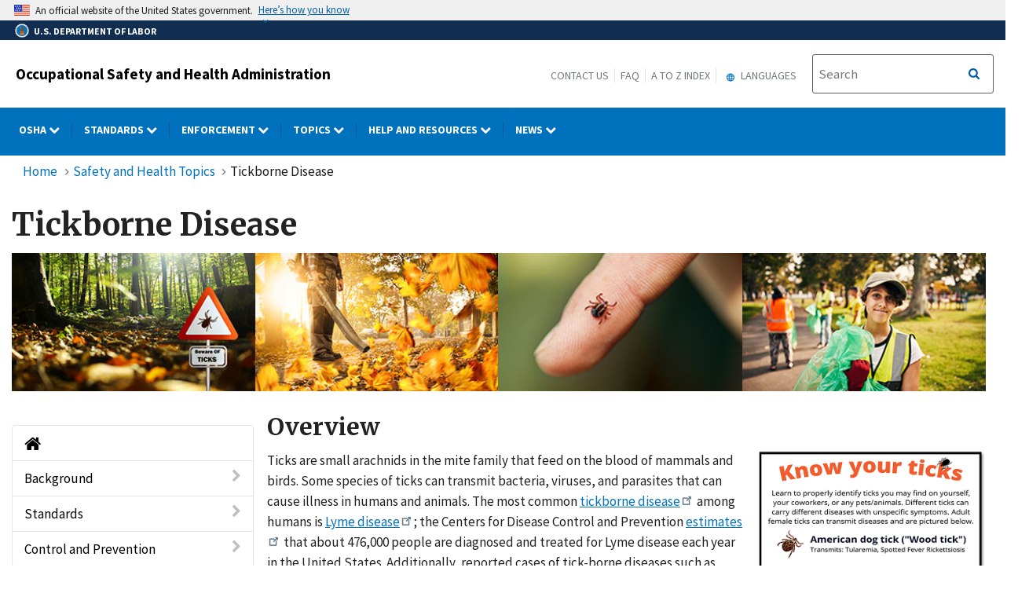

--- FILE ---
content_type: application/javascript
request_url: https://www.osha.gov/sites/default/files/js/js_1H55bclzswL8vdCZ1TlLmwkujVC5m__TfBWH91g4SCw.js?scope=footer&delta=4&language=en&theme=osha&include=eJxtjkEOhSAMRC-EcqSm0iJEbAmtid7-G2P-yt3Me7OYtDFV1wGYkg6qKvGf5jxUnIUCUQfSBl5457g2XbBN5lersoZbxEXVzQf2KZE85GNklUbg02-wRRpHxza_NagVjOkw1_3JcH9gMMzsF6AQFMbmBVx7TRafyWtfs7McgDnX8wd_flN2
body_size: 43608
content:
/* @license GPL-2.0-or-later https://www.drupal.org/licensing/faq */
jQuery(document).ready(function($){var header='header h2.logo-type a';var headerText=$(header).html();shrinkOSHAText();menuButtonText();$(window).on('resize',function(){shrinkOSHAText();});function shrinkOSHAText(){if(window.matchMedia('(max-width: 979px)').matches)$(header).html('OSHA');else $(header).html(headerText);}function menuButtonText(){$('#block-mobilemenubutton button.osha-menu-button').on("click",function(e){var $this=$('button.osha-menu-button');$this.toggleClass('open-main-nav');if($this.hasClass('open-main-nav')){$this.html('Close');$(this).attr('title','Close');}else{$this.html('Menu');$(this).attr('title','Menu');}});}});;
(function(e){var t=!1,i=!1,n={isUrl:function(e){var t=RegExp("^(https?:\\/\\/)?((([a-z\\d]([a-z\\d-]*[a-z\\d])*)\\.)+[a-z]{2,}|((\\d{1,3}\\.){3}\\d{1,3}))(\\:\\d+)?(\\/[-a-z\\d%_.~+]*)*(\\?[;&a-z\\d%_.~+=-]*)?(\\#[-a-z\\d_]*)?$","i");return t.test(e)?!0:!1;},loadContent:function(e,t){e.html(t);},addPrefix:function(e){var t=e.attr("id"),i=e.attr("class");"string"==typeof t&&""!==t&&e.attr("id",t.replace(/([A-Za-z0-9_.\-]+)/g,"sidr-id-$1")),"string"==typeof i&&""!==i&&"sidr-inner"!==i&&e.attr("class",i.replace(/([A-Za-z0-9_.\-]+)/g,"sidr-class-$1")),e.removeAttr("style");},execute:function(n,s,a){"function"==typeof s?(a=s,s="sidr"):s||(s="sidr");var r,d,l,c=e("#"+s),u=e(c.data("body")),f=e("html"),p=c.outerWidth(!0),g=c.data("speed"),h=c.data("side"),m=c.data("displace"),v=c.data("onOpen"),y=c.data("onClose"),x="sidr"===s?"sidr-open":"sidr-open "+s+"-open";if("open"===n||"toggle"===n&&!c.is(":visible")){if(c.is(":visible")||t)return;if(i!==!1)return o.close(i,function(){o.open(s);}),void 0;t=!0,"left"===h?(r={left:p+"px"},d={left:"0px"}):(r={right:p+"px"},d={right:"0px"}),u.is("body")&&(l=f.scrollTop(),f.css("overflow-x","hidden").scrollTop(l)),m?u.addClass("sidr-animating").css({width:u.width(),position:"absolute",bottom:"0",top:"0"}).animate(r,g,function(){e(this).addClass(x);}):setTimeout(function(){e(this).addClass(x);},g),c.css("display","block").animate(d,g,function(){t=!1,i=s,"function"==typeof a&&a(s),u.removeClass("sidr-animating");}),v();}else{if(!c.is(":visible")||t)return;t=!0,"left"===h?(r={left:0},d={left:"-"+p+"px"}):(r={right:0},d={right:"-"+p+"px"}),u.is("body")&&(l=f.scrollTop(),f.removeAttr("style").scrollTop(l)),u.addClass("sidr-animating").animate(r,g).removeClass(x),c.animate(d,g,function(){c.removeAttr("style").hide(),u.removeAttr("style"),e("html").removeAttr("style"),t=!1,i=!1,"function"==typeof a&&a(s),u.removeClass("sidr-animating");}),y();}}},o={open:function(e,t){n.execute("open",e,t);},close:function(e,t){n.execute("close",e,t);},toggle:function(e,t){n.execute("toggle",e,t);},toogle:function(e,t){n.execute("toggle",e,t);}};e.sidr=function(t){return o[t]?o[t].apply(this,Array.prototype.slice.call(arguments,1)):"function"!=typeof t&&"string"!=typeof t&&t?(e.error("Method "+t+" does not exist on jQuery.sidr"),void 0):o.toggle.apply(this,arguments);},e.fn.sidr=function(t){var i=e.extend({name:"sidr",speed:200,side:"left",source:null,renaming:!0,body:"body",displace:!0,onOpen:function(){},onClose:function(){}},t),s=i.name,a=e("#"+s);if(0===a.length&&(a=e("<div />").attr("id",s).appendTo(e("body"))),a.addClass("sidr").addClass(i.side).data({speed:i.speed,side:i.side,body:i.body,displace:i.displace,onOpen:i.onOpen,onClose:i.onClose}),"function"==typeof i.source){var r=i.source(s);n.loadContent(a,r);}else if("string"==typeof i.source&&n.isUrl(i.source))e.get(i.source,function(e){n.loadContent(a,e);});else if("string"==typeof i.source){var d="",l=i.source.split(",");if(e.each(l,function(t,i){d+='<div class="sidr-inner">'+e(i).html()+"</div>";}),i.renaming){var c=e("<div />").html(d);c.find("*").each(function(t,i){var o=e(i);n.addPrefix(o);}),d=c.html();}n.loadContent(a,d);}else null!==i.source&&e.error("Invalid Sidr Source");return this.each(function(){var t=e(this),i=t.data("sidr");i||(t.data("sidr",s),"ontouchstart" in document.documentElement?(t.bind("touchstart",function(e){e.originalEvent.touches[0],this.touched=e.timeStamp;}),t.bind("touchend",function(e){var t=Math.abs(e.timeStamp-this.touched);200>t&&(e.preventDefault(),o.toggle(s));})):t.click(function(e){e.preventDefault(),o.toggle(s);}));});};})(jQuery);;
((Drupal,drupalSettings)=>{Drupal.extlink=Drupal.extlink||{};Drupal.extlink.attach=(context,drupalSettings)=>{if(typeof drupalSettings.data==='undefined'||!drupalSettings.data.hasOwnProperty('extlink'))return;let extIconPlacement='append';if(drupalSettings.data.extlink.extIconPlacement&&drupalSettings.data.extlink.extIconPlacement!=='0')extIconPlacement=drupalSettings.data.extlink.extIconPlacement;const pattern=/^(([^:]+?\.)*)([^.:]+)((\.[a-z0-9]{1,253})*)(:[0-9]{1,5})?$/;const host=window.location.host.replace(pattern,'$2$3$6');const subdomain=window.location.host.replace(host,'');let subdomains;if(drupalSettings.data.extlink.extSubdomains)subdomains='([^/]*\\.)?';else if(subdomain==='www.'||subdomain==='')subdomains='(www\\.)?';else subdomains=subdomain.replace('.','\\.');let whitelistedDomains=false;if(drupalSettings.data.extlink.whitelistedDomains){whitelistedDomains=[];for(let i=0;i<drupalSettings.data.extlink.whitelistedDomains.length;i++)whitelistedDomains.push(new RegExp(`^https?:\\/\\/${drupalSettings.data.extlink.whitelistedDomains[i].replace(/(\r\n|\n|\r)/gm,'')}.*$`,'i'));}const internalLink=new RegExp(`^https?://([^@]*@)?${subdomains}${host}`,'i');let extInclude=false;if(drupalSettings.data.extlink.extInclude)extInclude=new RegExp(drupalSettings.data.extlink.extInclude.replace(/\\/,'\\'),'i');let extExclude=false;if(drupalSettings.data.extlink.extExclude)extExclude=new RegExp(drupalSettings.data.extlink.extExclude.replace(/\\/,'\\'),'i');let extExcludeNoreferrer=false;if(drupalSettings.data.extlink.extExcludeNoreferrer)extExcludeNoreferrer=new RegExp(drupalSettings.data.extlink.extExcludeNoreferrer.replace(/\\/,'\\'),'i');let extCssExclude=false;if(drupalSettings.data.extlink.extCssExclude)extCssExclude=drupalSettings.data.extlink.extCssExclude;let extCssInclude=false;if(drupalSettings.data.extlink.extCssInclude)extCssInclude=drupalSettings.data.extlink.extCssInclude;let extCssExplicit=false;if(drupalSettings.data.extlink.extCssExplicit)extCssExplicit=drupalSettings.data.extlink.extCssExplicit;const externalLinks=[];const mailtoLinks=[];const telLinks=[];const extlinks=context.querySelectorAll('a:not([data-extlink]), area:not([data-extlink])');extlinks.forEach((el)=>{try{let url='';if(typeof el.href==='string')url=el.href.toLowerCase();else{if(typeof el.href==='object')url=el.href.baseVal;}const isExtCssIncluded=extCssInclude&&(el.matches(extCssInclude)||el.closest(extCssInclude));if(url.indexOf('http')===0&&((!internalLink.test(url)&&!(extExclude&&extExclude.test(url)))||(extInclude&&extInclude.test(url))||isExtCssIncluded)&&!(extCssExclude&&el.matches(extCssExclude))&&!(extCssExclude&&el.closest(extCssExclude))&&!(extCssExplicit&&!el.closest(extCssExplicit))){let match=false;if(!isExtCssIncluded&&whitelistedDomains){for(let i=0;i<whitelistedDomains.length;i++)if(whitelistedDomains[i].test(url)){match=true;break;}}if(!match)externalLinks.push(el);}else{if(el.tagName!=='AREA'&&!(extCssExclude&&el.closest(extCssExclude))&&!(extCssExplicit&&!el.closest(extCssExplicit)))if(url.indexOf('mailto:')===0)mailtoLinks.push(el);else{if(url.indexOf('tel:')===0)telLinks.push(el);}}}catch(error){return false;}});const hasExtIcon=drupalSettings.data.extlink.extClass!=='0'&&drupalSettings.data.extlink.extClass!=='';const hasAdditionalExtClasses=drupalSettings.data.extlink.extAdditionalLinkClasses!=='';Drupal.extlink.applyClassAndSpan(externalLinks,'ext',hasExtIcon?extIconPlacement:null);if(hasAdditionalExtClasses)Drupal.extlink.applyClassAndSpan(externalLinks,drupalSettings.data.extlink.extAdditionalLinkClasses,null);const hasMailtoClass=drupalSettings.data.extlink.mailtoClass!=='0'&&drupalSettings.data.extlink.mailtoClass!=='';const hasAdditionalMailtoClasses=drupalSettings.data.extlink.extAdditionalMailtoClasses!=='';if(hasMailtoClass)Drupal.extlink.applyClassAndSpan(mailtoLinks,drupalSettings.data.extlink.mailtoClass,extIconPlacement);if(hasAdditionalMailtoClasses)Drupal.extlink.applyClassAndSpan(mailtoLinks,drupalSettings.data.extlink.extAdditionalMailtoClasses,null);const hasTelClass=drupalSettings.data.extlink.telClass!=='0'&&drupalSettings.data.extlink.telClass!=='';const hasAdditionalTelClasses=drupalSettings.data.extlink.extAdditionalTelClasses!=='0'&&drupalSettings.data.extlink.extAdditionalTelClasses!=='';if(hasTelClass)Drupal.extlink.applyClassAndSpan(telLinks,drupalSettings.data.extlink.telClass,extIconPlacement);if(hasAdditionalTelClasses)Drupal.extlink.applyClassAndSpan(mailtoLinks,drupalSettings.data.extlink.extAdditionalTelClasses,null);if(drupalSettings.data.extlink.extTarget){externalLinks.forEach((link,i)=>{if(!(drupalSettings.data.extlink.extTargetNoOverride&&link.matches('a[target]')))externalLinks[i].setAttribute('target','_blank');});externalLinks.forEach((link,i)=>{const val=link.getAttribute('rel');if(val===null||typeof val==='undefined'){externalLinks[i].setAttribute('rel','noopener');return;}if(val.indexOf('noopener')>-1)if(val.indexOf('noopener')===-1)externalLinks[i].setAttribute('rel',`${val} noopener`);else{}else externalLinks[i].setAttribute('rel',`${val} noopener`);});}if(drupalSettings.data.extlink.extNofollow)externalLinks.forEach((link,i)=>{const val=link.getAttribute('rel');if(val===null||typeof val==='undefined'){externalLinks[i].setAttribute('rel','nofollow');return;}let target='nofollow';if(drupalSettings.data.extlink.extFollowNoOverride)target='follow';if(val.indexOf(target)===-1)externalLinks[i].setAttribute('rel',`${val} nofollow`);});if(drupalSettings.data.extlink.extTitleNoOverride===false)externalLinks.forEach((link,i)=>{const oldTitle=link.getAttribute('title');let newTitle=drupalSettings.data.extlink.extTarget?drupalSettings.data.extlink.extTargetAppendNewWindowLabel:'';if(oldTitle!==null){if(Drupal.extlink.hasNewWindowText(oldTitle))return;newTitle=Drupal.extlink.combineLabels(oldTitle,newTitle);}if(newTitle)externalLinks[i].setAttribute('title',newTitle);});if(drupalSettings.data.extlink.extNoreferrer)externalLinks.forEach((link,i)=>{if(drupalSettings.data.extlink.extExcludeNoreferrer&&extExcludeNoreferrer.test(link.getAttribute('href')))return;const val=link.getAttribute('rel');if(val===null||typeof val==='undefined'){externalLinks[i].setAttribute('rel','noreferrer');return;}externalLinks[i].setAttribute('rel',`${val} noreferrer`);});Drupal.extlink=Drupal.extlink||{};Drupal.extlink.popupClickHandler=Drupal.extlink.popupClickHandler||(()=>{if(drupalSettings.data.extlink.extAlert)return confirm(drupalSettings.data.extlink.extAlertText);});const _that=this;Drupal.extlink.handleClick=function(event){const shouldNavigate=Drupal.extlink.popupClickHandler.call(_that,event);if(typeof shouldNavigate!=='undefined'&&!shouldNavigate)event.preventDefault();};externalLinks.forEach((val,i)=>{externalLinks[i].removeEventListener('click',Drupal.extlink.handleClick);externalLinks[i].addEventListener('click',Drupal.extlink.handleClick);});};Drupal.extlink.hasNewWindowText=function(label){return label.toLowerCase().indexOf(Drupal.t('new window'))!==-1;};Drupal.extlink.combineLabels=function(labelA,labelB){labelA=labelA||'';labelB=labelB||'';const labelANoParens=labelA.trim().replace('(','').replace(')','');const labelBNoParens=labelB.trim().replace('(','').replace(')','');if(labelA===labelANoParens){if(labelB===labelBNoParens)return `${labelA}, ${labelB}`;return `${labelA} ${labelB}`;}if(labelB===labelBNoParens)return `${labelB} ${labelA}`;return `(${labelANoParens}, ${labelBNoParens})`;};Drupal.extlink.applyClassAndSpan=(links,className,iconPlacement)=>{let linksToProcess;if(drupalSettings.data.extlink.extImgClass)linksToProcess=links;else linksToProcess=links.filter((link)=>{return link.querySelector('img, svg')===null;});for(let i=0;i<linksToProcess.length;i++){if(className!=='0')linksToProcess[i].classList.add(className);if(className===drupalSettings.data.extlink.mailtoClass&&drupalSettings.data.extlink.extAdditionalMailtoClasses)linksToProcess[i].classList.add(drupalSettings.data.extlink.extAdditionalMailtoClasses);else if(className===drupalSettings.data.extlink.telClass&&drupalSettings.data.extlink.extAdditionalTelClasses)linksToProcess[i].classList.add(drupalSettings.data.extlink.extAdditionalTelClasses);else{if(drupalSettings.data.extlink.extAdditionalLinkClasses)linksToProcess[i].classList.add(drupalSettings.data.extlink.extAdditionalLinkClasses);}linksToProcess[i].setAttribute('data-extlink','');if(iconPlacement){let link=linksToProcess[i];if(drupalSettings.data.extlink.extPreventOrphan&&iconPlacement==='append'){let lastTextNode=link.lastChild;let trailingWhitespace=null;let parentNode=link;while(lastTextNode)if(lastTextNode.lastChild){parentNode=lastTextNode;lastTextNode=lastTextNode.lastChild;}else if(lastTextNode.nodeName==='#text'&&parentNode.lastElementChild&&lastTextNode.textContent.trim().length===0){trailingWhitespace=lastTextNode;parentNode=parentNode.lastElementChild;lastTextNode=parentNode.lastChild;}else break;if(lastTextNode&&lastTextNode.nodeName==='#text'&&lastTextNode.textContent.length>0){const lastText=lastTextNode.textContent;const lastWordRegex=new RegExp(/\S+\s*$/,'g');const lastWord=lastText.match(lastWordRegex);if(lastWord!==null){const breakPreventer=document.createElement('span');breakPreventer.classList.add('extlink-nobreak');breakPreventer.textContent=lastWord[0];if(trailingWhitespace){trailingWhitespace.textContent='';breakPreventer.append(trailingWhitespace.textContent);}lastTextNode.textContent=lastText.substring(0,lastText.length-lastWord[0].length);lastTextNode.parentNode.append(breakPreventer);link=breakPreventer;}}}let iconElement;if(drupalSettings.data.extlink.extUseFontAwesome){iconElement=document.createElement('span');iconElement.setAttribute('class',`fa-${className} extlink`);if(className===drupalSettings.data.extlink.mailtoClass){if(drupalSettings.data.extlink.mailtoLabel)link.ariaLabel=drupalSettings.data.extlink.mailtoLabel;iconElement.innerHTML=Drupal.theme('extlink_fa_mailto',drupalSettings,iconPlacement);}else if(className===drupalSettings.data.extlink.extClass){if(drupalSettings.data.extlink.extLabel)link.ariaLabel=drupalSettings.data.extlink.extLabel;iconElement.innerHTML=Drupal.theme('extlink_fa_extlink',drupalSettings,iconPlacement);}else{if(className===drupalSettings.data.extlink.telClass){if(drupalSettings.data.extlink.telLabel)link.ariaLabel=drupalSettings.data.extlink.telLabel;iconElement.innerHTML=Drupal.theme('extlink_fa_tel',drupalSettings,iconPlacement);}}}else{iconElement=document.createElementNS('http://www.w3.org/2000/svg','svg');iconElement.setAttribute('focusable','false');iconElement.classList.add(className);iconElement.setAttribute('data-extlink-placement',iconPlacement);if(className===drupalSettings.data.extlink.mailtoClass)iconElement=Drupal.theme('extlink_mailto',iconElement,drupalSettings);else if(className===drupalSettings.data.extlink.extClass)iconElement=Drupal.theme('extlink_extlink',iconElement,drupalSettings);else{if(className===drupalSettings.data.extlink.telClass)iconElement=Drupal.theme('extlink_tel',iconElement,drupalSettings);}}iconElement.setAttribute('role','img');iconElement.setAttribute('aria-hidden',drupalSettings.data.extlink.extHideIcons);link[iconPlacement](iconElement);}}};Drupal.theme.extlink_fa_mailto=function(drupalSettings,iconPlacement){return `<span class="${drupalSettings.data.extlink.extFaMailtoClasses}" data-extlink-placement="${iconPlacement}"></span>`;};Drupal.theme.extlink_fa_extlink=function(drupalSettings,iconPlacement){return `<span class="${drupalSettings.data.extlink.extFaLinkClasses}" data-extlink-placement="${iconPlacement}"></span>`;};Drupal.theme.extlink_fa_tel=function(drupalSettings,iconPlacement){return `<span class="${drupalSettings.data.extlink.extFaLinkClasses}" data-extlink-placement="${iconPlacement}"></span>`;};Drupal.theme.extlink_mailto=function(iconElement,drupalSettings){iconElement.setAttribute('aria-label',drupalSettings.data.extlink.mailtoLabel);iconElement.setAttribute('viewBox','0 10 70 20');iconElement.innerHTML=`<title>${drupalSettings.data.extlink.mailtoLabel}</title><path d="M56 14H8c-1.1 0-2 0.9-2 2v32c0 1.1 0.9 2 2 2h48c1.1 0 2-0.9 2-2V16C58 14.9 57.1 14 56 14zM50.5 18L32 33.4 13.5 18H50.5zM10 46V20.3l20.7 17.3C31.1 37.8 31.5 38 32 38s0.9-0.2 1.3-0.5L54 20.3V46H10z"/>`;return iconElement;};Drupal.theme.extlink_extlink=function(iconElement,drupalSettings){iconElement.setAttribute('aria-label',drupalSettings.data.extlink.extLabel);iconElement.setAttribute('viewBox','0 0 80 40');iconElement.innerHTML=`<title>${drupalSettings.data.extlink.extLabel}</title><path d="M48 26c-1.1 0-2 0.9-2 2v26H10V18h26c1.1 0 2-0.9 2-2s-0.9-2-2-2H8c-1.1 0-2 0.9-2 2v40c0 1.1 0.9 2 2 2h40c1.1 0 2-0.9 2-2V28C50 26.9 49.1 26 48 26z"/><path d="M56 6H44c-1.1 0-2 0.9-2 2s0.9 2 2 2h7.2L30.6 30.6c-0.8 0.8-0.8 2 0 2.8C31 33.8 31.5 34 32 34s1-0.2 1.4-0.6L54 12.8V20c0 1.1 0.9 2 2 2s2-0.9 2-2V8C58 6.9 57.1 6 56 6z"/>`;return iconElement;};Drupal.theme.extlink_tel=function(iconElement,drupalSettings){iconElement.setAttribute('aria-label',drupalSettings.data.extlink.telLabel);iconElement.setAttribute('viewBox','0 0 181.352 181.352');iconElement.innerHTML=`<title>${drupalSettings.data.extlink.telLabel}</title><path xmlns="http://www.w3.org/2000/svg" d="M169.393,167.37l-14.919,9.848c-9.604,6.614-50.531,14.049-106.211-53.404C-5.415,58.873,9.934,22.86,17.134,14.555L29.523,1.678c2.921-2.491,7.328-2.198,9.839,0.811l32.583,38.543l0.02,0.02c2.384,2.824,2.306,7.22-0.83,9.868v0.029l-14.44,10.415c-5.716,5.667-0.733,14.587,5.11,23.204l27.786,32.808c12.926,12.477,20.009,18.241,26.194,14.118l12.008-13.395c2.941-2.472,7.328-2.169,9.839,0.821l32.603,38.543v0.02C172.607,160.316,172.519,164.703,169.393,167.37z"/>`;return iconElement;};Drupal.behaviors.extlink=Drupal.behaviors.extlink||{};Drupal.behaviors.extlink.attach=(context,drupalSettings)=>{if(typeof extlinkAttach==='function')extlinkAttach(context);else Drupal.extlink.attach(context,drupalSettings);};})(Drupal,drupalSettings);;
jQuery(document).ready(function($){var cdPrimaryNav='cd-primary-nav';var cdSecondaryNav='cd-secondary-nav';var hasChildren='has-children';var goBack='<li class="go-back" tabindex="-1"><a href="#" tabindex="-1">Back</a> </li>';var cdPrimaryNavClass='.cd-primary-nav';var cdOverlayClass='.cd-overlay';var isVisible='is-visible';var cdNavTriggerClass='.cd-nav-trigger';var cdSecondaryNavClass='.cd-secondary-nav';var hasChildrenClass='.has-children';var navIsVisible='nav-is-visible';$('#block-system-mobile-menu > ul').attr('id','cd-primary-nav-mobile').addClass(cdPrimaryNav).addClass('is-fixed');$('#block-system-dol-menu #nav > ul').addClass(cdPrimaryNav).addClass('is-fixed').attr('id','cd-primary-nav-desktop');$('#block-system-dol-menu .dropdown-toggle + .dropdown-menu').addClass(cdSecondaryNav).addClass('is-hidden');$('#block-system-mobile-menu .dropdown-toggle + ul').addClass(cdSecondaryNav).addClass('is-hidden').find('li').each(function(index){if($(this).find('ul').length>0){$(this).addClass(hasChildren);$(this).find('li > ul').addClass('is-hidden');var parent_see_all=$(this).find('a:first').attr('href');var parent_see_all_text=$(this).find('a:first').html();var menu_links='<li class="see-all first-level" tabindex="-1"> <a href="'+parent_see_all+'" tabindex="-1"><strong>'+parent_see_all_text+'</strong></a></li>';menu_links+=goBack;$(menu_links).insertBefore($(this).find('li').first());}});$('#block-system-mobile-menu .cd-secondary-nav').each(function(index){var parent_see_all=$(this).prev().attr('href');var parent_see_all_text=$(this).prev().html();var menu_links='<li class="see-all-bb" tabindex="-1"> <a href="'+parent_see_all+'" tabindex="-1"><strong>'+parent_see_all_text+'</strong></a></li>';menu_links+=goBack;$(menu_links).insertBefore($(this).find('li').first());});$('#block-system-dol-menu li.expanded.dropdown ul').find('li').each(function(){if($(this).find('ul').length>0){$(this).addClass(hasChildren);var original_link_href=$(this).find('a:first').attr('href');var original_link_text=$(this).find('a:first').html();var submenu_links='<li class="see-all-cc" tabindex="-1"> <a href="'+original_link_href+'" tabindex="-1"><strong>'+original_link_text+'</strong></a></li>';submenu_links+=goBack;$(submenu_links).insertBefore($(this).find('li > ul > li:first'));$(this).find('li > ul').addClass('is-hidden');}});$('#block-system-dol-menu ul').removeClass('dropdown-menu').removeClass('menu');$('#block-system-mobile-menu ul').removeClass('dropdown-menu').removeClass('menu');$(cdPrimaryNavClass).removeClass('nav');$('.cd-primary-nav li').removeClass('expanded').removeClass('dropdown');$(cdPrimaryNavClass).find('li').each(function(index){if($(this).find('ul').length>0)$(this).addClass(hasChildren);});$('#block-system-dol-menu .gtheader_links ul').addClass('dropdown-menu');var MqL=979;$(window).on('resize',function(){if($(window).width()>MqL){$(cdOverlayClass).removeClass(isVisible);closeNav();}});$('body').on('click',function(event){if(!$(event.target).closest(cdPrimaryNavClass).length&&!$(event.target).closest(cdNavTriggerClass).length&&!$(event.target).closest(cdSecondaryNavClass).length)closeNav();});$(cdPrimaryNavClass).on('click',function(event){var liTabindex='li[tabindex=-1]';$('ul').not(cdPrimaryNavClass).children(liTabindex).children("a").attr('tabindex','-1');$('ul.cd-secondary-nav').children(hasChildrenClass).children('ul').children(liTabindex).children("a").attr('tabindex','0');$('ul').not('.is-hidden').children(liTabindex).children("a").attr('tabindex','0');});$(cdNavTriggerClass).on('click',function(event){event.preventDefault();$('#cd-primary-nav-mobile').removeAttr("background-color");if($('ul').hasClass(navIsVisible)){closeNav();$(cdOverlayClass).removeClass(isVisible);}else{$(this).addClass(navIsVisible);$('#cd-primary-nav-mobile').addClass(navIsVisible);$(cdOverlayClass).addClass(isVisible);}});$(cdOverlayClass).on('swiperight',function(){if($(cdPrimaryNavClass).hasClass(navIsVisible)){closeNav();$(cdOverlayClass).removeClass(isVisible);}});$('.nav-on-left .cd-overlay').on('swipeleft',function(){if($(cdPrimaryNavClass).hasClass(navIsVisible)){closeNav();$(cdOverlayClass).removeClass(isVisible);}});$(cdOverlayClass).on('click',function(){closeNav();toggleSearch('close');$(cdOverlayClass).removeClass(isVisible);});$(cdPrimaryNavClass).children(hasChildrenClass).children('a').on('click',function(event){event.preventDefault();});$(hasChildrenClass).children('a').on('click',function(event){event.preventDefault();var selected=$(this);if(selected.next('ul').hasClass('is-hidden')){if(!selected.next('ul').hasClass(cdSecondaryNav)&&!selected.next('ul').hasClass(cdPrimaryNav)){selected.closest(cdSecondaryNavClass).css("overflow-y","hidden");selected.closest(cdSecondaryNavClass).scrollTop(0);}selected.addClass('selected').next('ul').removeClass('is-hidden').end().parent(hasChildrenClass).parent('ul').addClass('moves-out');selected.next('ul').children().children('ul').removeClass('is-hidden').end().parent(hasChildrenClass).parent('ul').addClass('moves-out');selected.parent(hasChildrenClass).siblings(hasChildrenClass).children('ul').addClass('is-hidden').end().children('a').removeClass('selected');}else selected.removeClass('selected').next('ul').addClass('is-hidden').end().parent(hasChildrenClass).parent('ul').removeClass('moves-out');});$('.go-back').on('click',function(){$(this).parents(cdSecondaryNavClass).css("overflow-y","auto");if($(this).parent().hasClass("cd-secondary-nav")&&$(window).width()>MqL){}$(this).parent('ul').addClass('is-hidden').parent(hasChildrenClass).parent('ul').removeClass('moves-out');});function closeNav(){$(cdNavTriggerClass).removeClass(navIsVisible);$(cdPrimaryNavClass).removeClass(navIsVisible);$(hasChildrenClass+' ul').addClass('is-hidden');$(hasChildrenClass+' a').removeClass('selected');$('.moves-out').removeClass('moves-out');}function toggleSearch(type){var cdSearchClass='.cd-search';var searchIsVisible='search-is-visible';if(type=="close"){$(cdSearchClass).removeClass(isVisible);$('.cd-search-trigger').removeClass(searchIsVisible);$(cdOverlayClass).removeClass(searchIsVisible);}else{$(cdSearchClass).toggleClass(isVisible);$('.cd-search-trigger').toggleClass(searchIsVisible);$(cdOverlayClass).toggleClass(searchIsVisible);if($(window).width()>MqL&&$(cdSearchClass).hasClass(isVisible))$(cdSearchClass).find('input[type="search"]').focus();($(cdSearchClass).hasClass(isVisible))?$(cdOverlayClass).addClass(isVisible):$(cdOverlayClass).removeClass(isVisible);}}});jQuery(document).ready(function($){var unwrapped=0;var sectionBlockMobileMenu='section#block-system-mobile-menu';var ulCdPrimaryNavMobile='ul#cd-primary-nav-mobile';var liHasChildren='li.has-children';var ulIsHidden='ul.is-hidden';var isHiddenClass='.is-hidden';var ulCdSecondaryNav='ul.cd-secondary-nav';var hasChildrenClass='.has-children';if($(window).width()<979){$(sectionBlockMobileMenu).children(ulCdPrimaryNavMobile).children(liHasChildren).children(ulCdSecondaryNav).children(hasChildrenClass).children(isHiddenClass).children("li").unwrap();$(sectionBlockMobileMenu).children(ulCdPrimaryNavMobile).children(liHasChildren).children(ulCdSecondaryNav).children(hasChildrenClass).children(isHiddenClass).children("li").unwrap();$(sectionBlockMobileMenu).children(ulCdPrimaryNavMobile).children(liHasChildren).children(ulIsHidden).children(liHasChildren).children(ulCdSecondaryNav).children(hasChildrenClass).children(isHiddenClass).children("li").unwrap();$(sectionBlockMobileMenu).children(ulCdPrimaryNavMobile).children(liHasChildren).children(ulIsHidden).children(liHasChildren).children(ulCdSecondaryNav).children(hasChildrenClass).children(isHiddenClass).children("li").unwrap();$(sectionBlockMobileMenu).children(ulCdPrimaryNavMobile).children(liHasChildren).children(ulCdSecondaryNav).children(liHasChildren).children("li").unwrap();unwrapped=1;}$(window).on('resize',function(){if($(window).width()<979&&unwrapped==0){$(sectionBlockMobileMenu).children(ulCdPrimaryNavMobile).children(liHasChildren).children(ulCdSecondaryNav).children(hasChildrenClass).children(isHiddenClass).children("li").unwrap();$(sectionBlockMobileMenu).children(ulCdPrimaryNavMobile).children(liHasChildren).children(ulCdSecondaryNav).children(hasChildrenClass).children(isHiddenClass).children("li").unwrap();$(sectionBlockMobileMenu).children(ulCdPrimaryNavMobile).children(liHasChildren).children(ulIsHidden).children(liHasChildren).children(ulCdSecondaryNav).children(hasChildrenClass).children(isHiddenClass).children("li").unwrap();$(sectionBlockMobileMenu).children(ulCdPrimaryNavMobile).children(liHasChildren).children(ulIsHidden).children(liHasChildren).children(ulCdSecondaryNav).children(hasChildrenClass).children(isHiddenClass).children("li").unwrap();$(sectionBlockMobileMenu).children(ulCdPrimaryNavMobile).children(liHasChildren).children(ulCdSecondaryNav).children(liHasChildren).children("li").unwrap();unwrapped=1;}});});;
jQuery(document).ready(function($){var aria_expanded='aria-expanded';var play_button='play-button-';linkTargets();quickTakesItalic();megaMenu508Tabbing();passwordFormRearranging();addVidId();removePreviewImage();bylanguague();printOtiCourse();expandAll();anchorAccordionExpand();publicationsblocktheme();partnershipMenu();quicktakemodelpopup();partnerBackToTop();partnershipMenu508Tabbing();subLevelMenuClose();equalHeights();queryLists();langIsHiddenRemove();modalRemoveActive();feedbackSurvey();adjustPdfLinksForIOS();customFormValidation();function customFormValidation(){$('button[type="submit"]').off('click.customFormValidation').on('click.customFormValidation',function(){$('form input:invalid, form select:invalid, form textarea:invalid').each(function(){$(this).addClass('touched');});});$('form input, form select, form textarea').off('blur.customFormValidation').on('blur.customFormValidation',function(){$(this).addClass('touched');});}function modalRemoveActive(){$('.modal').on('hidden.bs.modal',function(e){$('.modal').removeClass('active');});}function linkTargets(){var body_classes=$('body').attr('class');if(body_classes.indexOf('page-node-type')!=-1)$('.field--name-body').find('a').each(function(){var href=$(this).attr('href');if(typeof href!==typeof undefined&&href!==false){var anchor_link=href.substring(0,1)=="#"?true:false;if(anchor_link==false)$(this).attr('target','_self');}});}function quickTakesItalic(){$('#cd-primary-nav-desktop .News ul li a').each(function(){$(this).html($(this).html().replace(/QuickTakes/g,"<em>QuickTakes</em>"));});}function quicktakemodelpopup(){if(window.location.hash){var hash=window.location.hash;if($(hash).length&&($(hash).hasClass('modal'))){jQuery.noConflict();jQuery(hash).modal('show');}}}function megaMenu508Tabbing(){$('#block-system-dol-menu a').focus(function(){var openMegamenuItem=$('li.has-children.open');if($(this).parent().parent().hasClass('cd-primary-nav')&&openMegamenuItem.length)closeOpenTabs(openMegamenuItem);});var lastMenuItem=$('#cd-primary-nav-desktop li.megamenu-parent').last().find('a:last');$(lastMenuItem).focusout(function(){var openMegamenuItem=$('li.has-children.open');closeOpenTabs(openMegamenuItem);});}function closeOpenTabs($tabsToClose){$tabsToClose.removeClass('open').find('> a').attr(aria_expanded,false);$tabsToClose.find('.cd-secondary-nav').addClass('is-hidden');}function partnershipMenu508Tabbing(){$('#block-osha-partnershipmenu a').focus(function(){var openMenu=$('li.open');if($(this).parent().parent().hasClass('primary-nav')&&openMenu.length)closeOpenTabs(openMenu);});var lastMenu=$('#block-osha-partnershipmenu li.parent-menu').last().find('a:last');$(lastMenu).focusout(function(){var openMenu=$('li.open');closeOpenTabs(openMenu);});}function passwordFormRearranging(){var edit_pass='.user-form div#edit-pass';$('.user-form div#password-policy-status').insertBefore(edit_pass);$('.user-name').insertBefore(edit_pass);$('.form-item.form-item-current-pass.js-form-item-current-pass').insertBefore(edit_pass);$('p.change-password-cancel').insertAfter('button#edit-submit');}function addVidId(){$('.the-video').each(function(){var idlong=$(this).attr('id');var idnumb=idlong.replace(new RegExp("^"+play_button),'');$(this).find('video').attr('id','drupal-vid-'+idnumb);});}function removePreviewImage(){$(".fa-play-circle-o").click(function(){var id=$(this).attr('id');var idnum=id.replace(new RegExp("^"+play_button),'');document.getElementById(play_button+idnum).className="hidden";document.getElementById('vid-embed-preview-image-'+idnum).className="hidden";$('#drupal-vid-fl-video-embed-'+idnum).get(0).play();});}function bylanguague(){var viewClass=$(".view-susan-harwood-training-grants");if(viewClass.hasClass("view-display-id-by_language"))viewClass.find('tr').each(function(){var heading=$(this).hasClass('language_heading');if(heading)if(!$(this).next().hasClass('language_content'))$(this).hide();});}function printOtiCourse(){$(".modal").each(function(){var printBtn=$(this).find("#printOti");printBtn.click(function(){var contents=$(this).parents('.modal').find('#printOtiContent').html();var frame1=$('<iframe />');frame1[0].name="frame1";frame1.css({"position":"absolute","top":"-1000000px"});$("body").append(frame1);var frameDoc=frame1[0].contentWindow?frame1[0].contentWindow:frame1[0].contentDocument.document?frame1[0].contentDocument.document:frame1[0].contentDocument;frameDoc.document.open();frameDoc.document.write('<html><head><title>Course Description</title>');frameDoc.document.write('<style type="text/css">');frameDoc.document.write('body { font-family: "Helvetica Neue", Helvetica, Arial, sans-serif; font-size: 14px; color: #000; }');frameDoc.document.write('.well { min-height: 20px; border: 1px solid #e3e3e3; box-shadow: inset 0 1px 1px rgba(0, 0, 0, 0.05); }');frameDoc.document.write('.well-white { background-color: #fff;border: #D9D9D9 solid 1px;}');frameDoc.document.write('.well-small {padding: 9px;-webkit-border-radius: 3px;-moz-border-radius: 3px;border-radius: 3px;}');frameDoc.document.write('.well-header-grey-course {background-color: #D9D9D9 !important;margin: -10px -10px 5px -10px;padding: 4px;border-top: #D9D9D9 solid 1px;border-radius: 3px 3px 3px 3px;color: 000; -webkit-print-color-adjust: exact;}');frameDoc.document.write('</style></head><body>');frameDoc.document.write(contents);frameDoc.document.write('</body></html>');frameDoc.document.close();setTimeout(function(){window.frames.frame1.focus();window.frames.frame1.print();frame1.remove();},500);});});}function expandAll(){var oti_collapse='.view-oti-collapse';var open_panel_count=0;$(oti_collapse).collapse({toggle:false});$('.expand-collapse-link').on('click keypress',function(){$(oti_collapse).collapse(open_panel_count?'hide':'show');});$(oti_collapse).on('shown.bs.collapse',function(){open_panel_count++;});$(oti_collapse).on('hidden.bs.collapse',function(){open_panel_count--;});}function anchorAccordionExpand(){var collapse_class_name=null;$('.accordion-anchor').click(function(){collapse_class_name=$(this).attr('class').split(' ')[1];localStorage.setItem('anchorboi',collapse_class_name);collapse_class_name=null;});$('.accordion-anchor').bind("contextmenu",function(event){collapse_class_name=$(this).attr('class').split(' ')[1];localStorage.setItem('anchorboi',collapse_class_name);collapse_class_name=null;});anchorAccordionOnLoad();}function anchorAccordionOnLoad(){var anchorTarget=localStorage.getItem('anchorboi');if($('.view-display-id-oti_by_education_center_location').length&&anchorTarget!=null){$('.'+anchorTarget).collapse('show');localStorage.setItem('anchorboi','null');}}$(function(){$('[data-toggle="popover"]').popover();});$(function(){$('[data-toggle="tooltip"]').tooltip();});function publicationsblocktheme(){$(document).click(function(e){if(e.target.id=='popoverclose')$('[data-toggle="popover"]').popover('hide');});}function partnershipMenu(){$('.dropdown-js').hover(function(){$(this).find('.dropdown-menu-js').first().stop(true,true).delay(250).slideDown();},function(){$(this).find('.dropdown-menu-js').first().stop(true,true).delay(100).slideUp();});}function partnerBackToTop(){$(window).scroll(function(){if($(this).scrollTop())$('#top-button:hidden').stop(true,true).fadeIn();else $('#top-button').stop(true,true).fadeOut();});}function subLevelMenuClose(){$(".btn.dropdown-toggle.collapsed").click(function(){var openDiv=$(".accordion-body.collapse.in");var thisHref=$(this).attr('href');var nextDiv="#"+openDiv.attr('id');if(thisHref!=nextDiv){openDiv.attr(aria_expanded,false);openDiv.removeClass('in');openDiv.prev(".btn.dropdown-toggle").addClass('collapsed');openDiv.prev(".btn.dropdown-toggle").attr(aria_expanded,false);openDiv.attr('height','0px');}});}function equalHeights(){var equalheight=function(container){var currentTallest=0;var currentRowStart=0;var rowDivs=new Array();var $el;var topPosition=0;$(container).each(function(){$el=$(this);$($el).height('auto');topPosition=$el.position().top;if(currentRowStart!==topPosition){for(var currentDiv=0;currentDiv<rowDivs.length;currentDiv++)rowDivs[currentDiv].height(currentTallest);rowDivs.length=0;currentRowStart=topPosition;currentTallest=$el.height();rowDivs.push($el);}else{rowDivs.push($el);currentTallest=(currentTallest<$el.height())?($el.height()):(currentTallest);}for(var currentDiv1=0;currentDiv1<rowDivs.length;currentDiv1++)rowDivs[currentDiv1].height(currentTallest);});};$(window).on('load',function(){equalheight('.equal');});$(window).resize(function(){equalheight('.equal');});}function langIsHiddenRemove(){if($(window).width()<=978)$('#lang-dropdown-mobile').removeClass('is-hidden');}function queryLists(){var alphaLists=document.querySelectorAll('ol[type="a"]');for(var i=0;i<alphaLists.length;i++){if(alphaLists[i].type=='a')alphaLists[i].className+=' a';if(alphaLists[i].type=='A')alphaLists[i].className+=' A';}var romanLists=document.querySelectorAll('ol[type="i"]');for(var i=0;i<romanLists.length;i++){if(romanLists[i].type=='i')romanLists[i].className+=' i';if(romanLists[i].type=='I')romanLists[i].className+=' I';}}function feedbackSurvey(){(function(){var g=function(e,h,f,g){this.get=function(a){for(var a=a+"=",c=document.cookie.split(";"),b=0,e=c.length;b<e;b++){for(var d=c[b];" "==d.charAt(0);)d=d.substring(1,d.length);if(0==d.indexOf(a))return d.substring(a.length,d.length);}return null;};this.set=function(a,c){var b="",b=new Date();b.setTime(b.getTime()+6048E5);b="; expires="+b.toGMTString();document.cookie=a+"="+c+b+"; path=/; ";};this.check=function(){var a=this.get(f);if(a)a=a.split(":");else if(100!=e){if("v"==h){var array=new Uint32Array(1);window.crypto.getRandomValues(array);e=(array[0]/(0xFFFFFFFF+1))>=e/100?0:100;}a=[h,e,0];this.set(f,a.join(":"));}else return !0;var c=a[1];if(100==c)return !0;switch(a[0]){case "v":return !1;case "r":return c=a[2]%Math.floor(100/c),a[2]++,this.set(f,a.join(":")),!c;}return !0;};this.go=function(){if(this.check()){var a=document.createElement("script");a.type="text/javascript";a.src=g;document.body&&document.body.appendChild(a);}};this.start=function(){var t=this;"complete"!==document.readyState?window.addEventListener?window.addEventListener("load",function(){t.go();},!1):window.attachEvent&&window.attachEvent("onload",function(){t.go();}):t.go();};};})();}function adjustPdfLinksForIOS(){var userAgent=navigator.userAgent;if(/iPad|iPhone/i.test(userAgent)||(navigator.platform==='MacIntel'&&navigator.maxTouchPoints>1))$('a[href*=".pdf#page="]').attr('href',function(index,href){return href.replace('.pdf#page=','.pdf#page');});}});jQuery(document).ready(function(){jQuery("li.has-children").on("click",function(e){if(jQuery(window).width()<=992)if(jQuery(this).find("a").hasClass("selected")===true){jQuery(this).find("i").removeClass("fa-chevron-down").addClass("fa-chevron-left");jQuery(this).find(".backtext").addClass("showbacktext");}else{if(jQuery(this).find("a").hasClass("selected")===false){jQuery(this).find("i").removeClass("fa-chevron-left").addClass("fa-chevron-down");jQuery(this).find(".backtext").removeClass("showbacktext");}}});});jQuery(window).resize(function(){if(jQuery(window).width()>992){jQuery("li.has-children").find("i").removeClass("fa-chevron-left").addClass("fa-chevron-down");jQuery("li.has-children").find(".backtext").removeClass("showbacktext");}});;
(function($){$(document).ready(function(){activateArrows();});function activateArrows(){viewArrowToggle('.view-display-id-ua_previous .node-listings','.year-wrap');viewArrowToggle('.view-display-id-directives_lep .node-listings','.region-wrap');}function viewArrowToggle($ul_collapsed,$wrap_class){$($ul_collapsed).on('show.bs.collapse',function(){$(this).closest('div').find($wrap_class).addClass('active');});$($ul_collapsed).on('hide.bs.collapse',function(){$(this).closest('div').find($wrap_class).removeClass('active');});}})(jQuery);;
(function($){var htmlBody="html, body";$(document).ready(function(){tabAccordion();accordionMod();var hash;var hashPieces;var activeTab;function gotoHashTab(customHash){hash=customHash||location.hash;hashPieces=hash.split('?');activeTab=$('[href="'+hashPieces[0]+'"]');activeTab&&activeTab.tab('show');}$('.tabbable .nav a').click(function(e){e.stopImmediatePropagation();});$('.tabbable .nav a').on('shown',function(e){window.location.hash=e.target.hash;hash=location.hash;});$(window).on('hashchange',function(){hash=location.hash;activeTab=$('[href="'+hash+'"]');activeTab&&activeTab.tab('show');});$('.tab-pane a').click(function(event){if(event.target.hash)gotoHashTab(event.target.hash);});gotoHashTab();function openAllAccordion(){$("#panel-expand-collapse").click(function(){if($(this).hasClass("open-all-panels")){$('.panel-collapse').collapse('show');$(this).attr('title','Close All');$(this).toggleClass("open-all-panels close-all-panels");}else{$('.panel-collapse').collapse('hide');$(this).attr('title','Open All');$(this).toggleClass("close-all-panels open-all-panels");}});}openAllAccordion();});function tabAccordion(){var hash=window.location.hash;var hash2='#'+$(hash).closest('.tab-pane').eq(0).attr('id');if($(hash).hasClass('accordion-body')){hash2&&$('.nav-tabs a[href="'+hash2+'"]').tab('show');setTimeout(function(){$(hash).collapse("show");$(htmlBody).animate({scrollTop:$(hash).offset().top-45},1000);},300);}else $('.nav-tabs a[href="'+hash+'"]').tab('show');}function accordionMod(){var accordionBody='.accordion-body';var panelCollapse='.panel-collapse';$('.btn-accordion').click(function(){var boo=$(this).data('collapse');var foo=$(this).data('parent');if(boo==0){$(this).data('collapse',1);$(foo).find(accordionBody).collapse('show');$(foo).find(panelCollapse).collapse('show');}else{$(this).data('collapse',0);$(foo).find(accordionBody).collapse('hide');$(foo).find(panelCollapse).collapse('hide');}});$(accordionBody).on('shown',function(e){localStorage.setItem('lastAccord',$(e.target).attr('id'));});$(panelCollapse).on('shown.bs.collapse',function(e){localStorage.setItem('lastAccord',$(e.target).attr('id'));});if(window.location.hash){var hash=window.location.hash;if($(hash).length&&($(hash).hasClass('collapse'))){$(hash).collapse('show');$(htmlBody).animate({scrollTop:$(hash).offset().top-45},1000);}}else{var lastAccord=localStorage.getItem('lastAccord');if(lastAccord)$('#'+lastAccord).collapse('show');}}let wmdurl=window.location.href;if(wmdurl="/workers-memorial")$('#remembering-workers').insertAfter('.wmd-header');})(jQuery);function toAccordion(goto){jQuery(goto).collapse('show');jQuery('html, body').animate({scrollTop:jQuery(goto).offset().top-45},1000);}(function($,Drupal,once){'use strict';Drupal.behaviors.breadcrumbNewsRelease={attach:function(context,settings){once('moveBreadcrumb','#block-osha-theme-breadcrumb-news-releases section.col-sm-12',context).forEach(function(element){if($('header#navbar').length)$(element).insertAfter('header#navbar');});}};})(jQuery,Drupal,once);;
(function($){$(document).ready(function(){greenJobMenu();setMenuHeight();$(window).on('load resize',function(){if($(window).width()>767){var topOffset=260;var footerHeight=$('footer').outerHeight(true);var bottomOffset=footerHeight+30;$('.safety-health-topics-menus-nav').data('offset-top',topOffset);$('.safety-health-topics-menus-nav').data('offset-bottom',bottomOffset);}else{$('.safety-health-topics-menus-nav').removeData('offset-top');$('.safety-health-topics-menus-nav').removeData('offset-bottom');}}).trigger('resize');});function safetyHealthMenu(){if($('.container').first().innerWidth()>767){var safetyHealthContent=$('.safety-health-body-content');var footer=$('footer');if(safetyHealthContent.length&&footer.length)$('.safety-health-topics-menus-nav').affix({offset:{top:function(){return safetyHealthContent.offset().top+10;},bottom:function(){return footer.outerHeight(true)+30;}}});}}function greenJobMenu(){var shBodyContent=".safety-health-body-content";$("#green-job-hazards li .btn.dropdown-toggle.collapsed").click(function(){setTimeout(function(){var menuHeight=$("#green-job-hazards").height();menuHeight=parseInt(menuHeight);var bodyHeight=$(shBodyContent).height();bodyHeight=parseInt(bodyHeight);if(bodyHeight<menuHeight)$(shBodyContent).css('height',(menuHeight+10)+"px");},1000);});}function setMenuHeight(){const shtptext=$('.safety-health-body-content');const shtpnav=$('.safety-health-topics-menus');function setHeight(){if($(window).width()>768)shtpnav.height(shtptext.height());else shtpnav.css('height','100%');}setHeight();window.addEventListener('resize',setHeight);}})(jQuery);;
